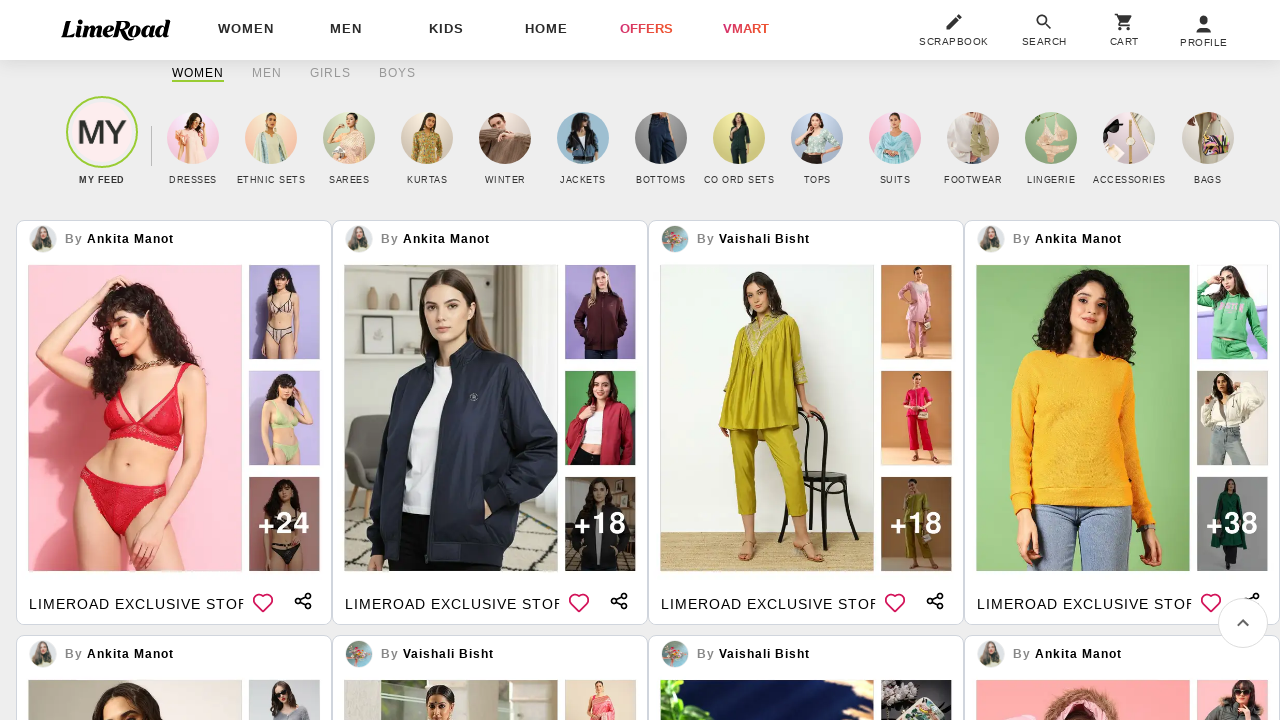

--- FILE ---
content_type: text/html; charset=utf-8
request_url: https://www.limeroad.com/feed_nup_v1?gender=female&story_start=8&loadFeed=true&ajax=true&genderInsensitive=false&occasion=&&mergeFeedcontainer=.conNew&page=2&items_rendered=8
body_size: -696
content:
      <div class="dF jB mb10">
        <style>@media(max-width:320px){.storyUserName{width: 42%;}.followersCount{width: 60px;}}</style>
        


  <div class="bs oH toE strC pR taL br8 mxw390  p4   bd2E br4 bgF dIb vT" style="border: 1px solid var(--Cool-grey-Cool-grey-300);">

   
        <div class="wp100 pR p08 bs  pb3 ">
          <a onclick="window.alakhNiranjan && $.click(this,event)" data-obj="impAjaxMenuClose" href="/user/657192eefd1d3c10d4fe9684/get_story_list" class="dT wp100 tlF tdN c0">
            <div class="dTc w28 h28">
              <img class="an-ll o0 bs bdE w28 h28 brp50" src="//:0" data-src="//img1.junaroad.com/user_profile/profile_657192eefd1d3c10d4fe9684-1705637616.png"  onerror="this.src = 'https://n-img1.junaroad.com/assets/images/mobileNotif/img-1680163303252.jpg'" alt="Profile Pic" data-ast="user" >
            </div>
            <div class="dTc vM p08 wp100">
              <div class="ls1 ttC  fs12  c8 lh14 fwB  w134  wsN oH toE storyUserName">By <span class="c0  _stc">
                    Vaishali Bisht
                  </span>
              </div>
                  <span class="_stf dN">&nbsp;&nbsp;&nbsp;&nbsp;&nbsp;&nbsp;&nbsp;&nbsp;</span>
            </div>
          </a>

        </div>
   <a 
        onclick="window.alakhNiranjan && $.click(this,event)"
        data-obj="impStNewAjaxMenuCloseLog"
        class="bgF tdN dB gtm-st c3 log-impression" 
        href="/kurtas-flared-kurtas-wedding-diaries-by-trend-experts-st694bd365209967015c0c5e7e?src_id=merge_feed_story__0" 
        data-tr='{"name":"view","dest":"dwandfeed","dotype":"story","doid":"694bd365209967015c0c5e7e","doextra":"","dftype":"","dfid":"page_merge_feed","dfextra":"merge_feed_story__0"}'
    >     
        <span class=" hp100  dB vT pR bgF wp100 br8">
          <style>
.story-grid-container {
  display: flex;
  gap: 3px; 
  position: relative;
  border-radius: 8px;
  overflow: hidden;
 
    height: calc((98vw + 2px)/0.9585);
  
}
.story-grid-left {
  flex: 1 1 70%;
}
.story-grid-right {
  flex: 1 1 30%;
  display: flex;
  flex-direction: column;
  justify-content: center;
  gap: 3px;
  position: relative;
  overflow: hidden;
}
.story-grid-right-item {
  height: 50%;
}
.story-grid-more-products {
    display: flex;
    flex-direction: row;
    align-items: center;
    justify-content: center;
    right: 20px;
    position: absolute;
    bottom: 20px;
    gap: 4px;
}
.story-grid-left-text{
 flex: 1 1 30%;
 background: linear-gradient(180deg, #FFFFFF 4%, #D7D7D7 100%);
 backdrop-filter: blur(4px);
}
.left-text {
    font-weight: 500;
    font-size: 16px;
    line-height: 106%;
    vertical-align: middle;
    font-variant: small-caps;
    color: #000000;
    padding: 4px;
    align-items: center;
    justify-content: center;
    display: flex;
}
.bottom-gradient-overlay {
  position: absolute;
  bottom: 0;
  left: 0;
  width: 100%;
  height: 15%;
  background: linear-gradient(to top, rgba(0, 0, 0, 0.9), transparent);
  pointer-events: none;
}
</style>
      <img
      id="694bd365209967015c0c5e7e"
    src='[data-uri]'
    data-src="//img3.junaroad.com/stories/story_p_694bd365209967015c0c5e7e-1766997521.jpeg"
    class="shimmer-lg dB _stp wp100 object-cover object-top hp100 br8 an-ll shimmer"
    alt="image"
      data-ast='story'
      data-dfid='page_merge_feed'
      data-df='merge_feed_story__0'
      onerror='this.src=this.getAttribute(&#39;data-src&#39;); this.onerror=&#39;&#39;;'
  >


        </span>
    </a>
  

    <div class=" pR dF aiC pt2 ">
      <div class="bs wvw65 ls1 bgF _stt c0   fs14 ttU pR t4 lh28 z1 pb6 pt4 p08 oH toE wsN wp100">
        Limeroad Exclusive Story
      </div>
      <div class="pA pt4 taC r44 -b4 w42 toE wsN lau_694bd365209967015c0c5e7e z1">
        

  <div class="wp100 taC ">
    <div class="bs bgF p8 brp50 w40 h40  pR userLove_694bd365209967015c0c5e7e" 
      data-is-loved=""
      data-id="694bd365209967015c0c5e7e"
      data-type="story"
      onclick="window.alakhNiranjan && $.click(this,event)"
      data-obj='{"click":"toggleLove","ldr":".spldr_694bd365209967015c0c5e7e"}'
      >
      <svg viewBox="0 0 24 24" class="cP wp100 hp100 dN"><use xlink:href="#an-love"></use></svg>
      <div class="wp100 hp100 an-icon-love-rbrd "></div>
      <div class="pA l0 r0 b0 t0 wp100 hp100 dN displayRedLoader spldr_694bd365209967015c0c5e7e">
          <div class="lmaI wp100 hp100 "></div>
      </div>
    </div>
  </div>


      </div>
      <div class="pA taC r2 -b3 w42 toE wsN z1">
          
            <div class="wp100 hp100">
              
<div 
  class="dF aiC jA w20 h24 pt10 pb10 pl12 pr12"
  id="shareButton_58"
>
  <svg  
  class="w20 h24"
  viewBox="0 0 20 20"
  fill="none"
  xmlns="http://www.w3.org/2000/svg"
>
  <path 
    d="M15.0028 11.6666C14.5105 11.6699 14.0249 11.7821 13.5811 11.9954C13.1374 12.2086 12.7463 12.5176 12.4361 12.8999L8.18614 10.9416C8.38597 10.3297 8.38597 9.67014 8.18614 9.05827L12.4361 7.09993C12.9375 7.7049 13.6364 8.11333 14.4096 8.25313C15.1828 8.39293 15.9805 8.25512 16.6619 7.86402C17.3434 7.47292 17.8648 6.85366 18.1341 6.11555C18.4034 5.37744 18.4033 4.56792 18.1339 3.82985C17.8644 3.09179 17.3429 2.47264 16.6614 2.08166C15.9799 1.69068 15.1822 1.55301 14.409 1.69295C13.6359 1.83289 12.937 2.24145 12.4358 2.84651C11.9345 3.45157 11.6631 4.21425 11.6695 4.99993C11.672 5.19846 11.6915 5.39641 11.7278 5.5916L7.32781 7.6166C6.85871 7.15791 6.26468 6.84786 5.62015 6.72529C4.97562 6.60272 4.30924 6.67307 3.70452 6.92754C3.09979 7.18201 2.58361 7.60928 2.22064 8.15582C1.85768 8.70235 1.66406 9.34385 1.66406 9.99993C1.66406 10.656 1.85768 11.2975 2.22064 11.844C2.58361 12.3906 3.09979 12.8179 3.70452 13.0723C4.30924 13.3268 4.97562 13.3971 5.62015 13.2746C6.26468 13.152 6.85871 12.842 7.32781 12.3833L11.7278 14.4083C11.6915 14.6035 11.672 14.8014 11.6695 14.9999C11.6695 15.6592 11.865 16.3037 12.2312 16.8518C12.5975 17.4 13.1181 17.8272 13.7272 18.0795C14.3363 18.3318 15.0065 18.3978 15.6531 18.2692C16.2997 18.1406 16.8937 17.8231 17.3598 17.357C17.826 16.8908 18.1435 16.2968 18.2721 15.6502C18.4007 15.0036 18.3347 14.3334 18.0824 13.7243C17.8301 13.1152 17.4029 12.5946 16.8547 12.2284C16.3065 11.8621 15.6621 11.6666 15.0028 11.6666ZM15.0028 3.33327C15.3324 3.33327 15.6547 3.43101 15.9288 3.61415C16.2028 3.79729 16.4165 4.05758 16.5426 4.36213C16.6688 4.66667 16.7018 5.00178 16.6375 5.32508C16.5731 5.64838 16.4144 5.94536 16.1813 6.17844C15.9482 6.41153 15.6513 6.57027 15.328 6.63457C15.0047 6.69888 14.6695 6.66588 14.365 6.53973C14.0605 6.41359 13.8002 6.19996 13.617 5.92588C13.4339 5.6518 13.3361 5.32957 13.3361 4.99993C13.3361 4.5579 13.5117 4.13398 13.8243 3.82142C14.1369 3.50886 14.5608 3.33327 15.0028 3.33327ZM5.00281 11.6666C4.67318 11.6666 4.35094 11.5689 4.07686 11.3857C3.80278 11.2026 3.58916 10.9423 3.46301 10.6377C3.33687 10.3332 3.30386 9.99808 3.36817 9.67478C3.43248 9.35148 3.59121 9.05451 3.8243 8.82142C4.05739 8.58833 4.35436 8.4296 4.67766 8.36529C5.00096 8.30098 5.33607 8.33399 5.64062 8.46013C5.94516 8.58628 6.20546 8.7999 6.38859 9.07398C6.57173 9.34806 6.66948 9.6703 6.66948 9.99993C6.66948 10.442 6.49388 10.8659 6.18132 11.1784C5.86876 11.491 5.44484 11.6666 5.00281 11.6666ZM15.0028 16.6666C14.6732 16.6666 14.3509 16.5689 14.0769 16.3857C13.8028 16.2026 13.5892 15.9423 13.463 15.6377C13.3369 15.3332 13.3039 14.9981 13.3682 14.6748C13.4325 14.3515 13.5912 14.0545 13.8243 13.8214C14.0574 13.5883 14.3544 13.4296 14.6777 13.3653C15.001 13.301 15.3361 13.334 15.6406 13.4601C15.9452 13.5863 16.2055 13.7999 16.3886 14.074C16.5717 14.3481 16.6695 14.6703 16.6695 14.9999C16.6695 15.442 16.4939 15.8659 16.1813 16.1784C15.8688 16.491 15.4448 16.6666 15.0028 16.6666Z" 
    fill="currentColor"
  />
</svg>

</div>

<script defer class="an-js" type="an-js">
  document.getElementById("shareButton_58").addEventListener("click", () => {
    const shareData = {"title":"Don't miss out!","text":"Checkout this amazing Limeroad Exclusive Story on Limeroad at Limeroad!","url":"https://www.limeroad.com"}
    // Check if the Web Share API is supported
    if (navigator.share) {
      navigator.share(shareData)
        .then(() => console.log("Content Shared successfully!"))
        .catch((error) => console.error("Error sharing content:", error));
    } else {
      navigator.clipboard.writeText(shareData.url).then(() => {
        console.log("Text copied to clipboard");
      }).catch((error) => {
        console.error("Failed to copy text:", error);
      });
    }
  });
</script>
            </div>
          
        
      </div>
    </div>
  </div>

        


  <div class="bs oH toE strC pR taL br8 mxw390  p4   bd2E br4 bgF dIb vT" style="border: 1px solid var(--Cool-grey-Cool-grey-300);">

   
        <div class="wp100 pR p08 bs  pb3 ">
          <a onclick="window.alakhNiranjan && $.click(this,event)" data-obj="impAjaxMenuClose" href="/user/657192eefd1d3c10d4fe9684/get_story_list" class="dT wp100 tlF tdN c0">
            <div class="dTc w28 h28">
              <img class="an-ll o0 bs bdE w28 h28 brp50" src="//:0" data-src="//img0.junaroad.com/user_profile/profile_657192eefd1d3c10d4fe9684-1705637616.png"  onerror="this.src = 'https://n-img1.junaroad.com/assets/images/mobileNotif/img-1680163303252.jpg'" alt="Profile Pic" data-ast="user" >
            </div>
            <div class="dTc vM p08 wp100">
              <div class="ls1 ttC  fs12  c8 lh14 fwB  w134  wsN oH toE storyUserName">By <span class="c0  _stc">
                    Vaishali Bisht
                  </span>
              </div>
                  <span class="_stf dN">&nbsp;&nbsp;&nbsp;&nbsp;&nbsp;&nbsp;&nbsp;&nbsp;</span>
            </div>
          </a>

        </div>
   <a 
        onclick="window.alakhNiranjan && $.click(this,event)"
        data-obj="impStNewAjaxMenuCloseLog"
        class="bgF tdN dB gtm-st c3 log-impression" 
        href="/sets-dopamine-bright-sets-by-trend-experts-st695bb411429fe226e1066bd7?src_id=merge_feed_story__1" 
        data-tr='{"name":"view","dest":"dwandfeed","dotype":"story","doid":"695bb411429fe226e1066bd7","doextra":"","dftype":"","dfid":"page_merge_feed","dfextra":"merge_feed_story__1"}'
    >     
        <span class=" hp100  dB vT pR bgF wp100 br8">
          <style>
.story-grid-container {
  display: flex;
  gap: 3px; 
  position: relative;
  border-radius: 8px;
  overflow: hidden;
 
    height: calc((98vw + 2px)/0.9585);
  
}
.story-grid-left {
  flex: 1 1 70%;
}
.story-grid-right {
  flex: 1 1 30%;
  display: flex;
  flex-direction: column;
  justify-content: center;
  gap: 3px;
  position: relative;
  overflow: hidden;
}
.story-grid-right-item {
  height: 50%;
}
.story-grid-more-products {
    display: flex;
    flex-direction: row;
    align-items: center;
    justify-content: center;
    right: 20px;
    position: absolute;
    bottom: 20px;
    gap: 4px;
}
.story-grid-left-text{
 flex: 1 1 30%;
 background: linear-gradient(180deg, #FFFFFF 4%, #D7D7D7 100%);
 backdrop-filter: blur(4px);
}
.left-text {
    font-weight: 500;
    font-size: 16px;
    line-height: 106%;
    vertical-align: middle;
    font-variant: small-caps;
    color: #000000;
    padding: 4px;
    align-items: center;
    justify-content: center;
    display: flex;
}
.bottom-gradient-overlay {
  position: absolute;
  bottom: 0;
  left: 0;
  width: 100%;
  height: 15%;
  background: linear-gradient(to top, rgba(0, 0, 0, 0.9), transparent);
  pointer-events: none;
}
</style>
      <img
      id="695bb411429fe226e1066bd7"
    src='[data-uri]'
    data-src="//img2.junaroad.com/stories/story_p_695bb411429fe226e1066bd7-1767682566.jpeg"
    class="shimmer-lg dB _stp wp100 object-cover object-top hp100 br8 an-ll shimmer"
    alt="image"
      data-ast='story'
      data-dfid='page_merge_feed'
      data-df='merge_feed_story__1'
      onerror='this.src=this.getAttribute(&#39;data-src&#39;); this.onerror=&#39;&#39;;'
  >


        </span>
    </a>
  

    <div class=" pR dF aiC pt2 ">
      <div class="bs wvw65 ls1 bgF _stt c0   fs14 ttU pR t4 lh28 z1 pb6 pt4 p08 oH toE wsN wp100">
        Limeroad Exclusive Story
      </div>
      <div class="pA pt4 taC r44 -b4 w42 toE wsN lau_695bb411429fe226e1066bd7 z1">
        

  <div class="wp100 taC ">
    <div class="bs bgF p8 brp50 w40 h40  pR userLove_695bb411429fe226e1066bd7" 
      data-is-loved=""
      data-id="695bb411429fe226e1066bd7"
      data-type="story"
      onclick="window.alakhNiranjan && $.click(this,event)"
      data-obj='{"click":"toggleLove","ldr":".spldr_695bb411429fe226e1066bd7"}'
      >
      <svg viewBox="0 0 24 24" class="cP wp100 hp100 dN"><use xlink:href="#an-love"></use></svg>
      <div class="wp100 hp100 an-icon-love-rbrd "></div>
      <div class="pA l0 r0 b0 t0 wp100 hp100 dN displayRedLoader spldr_695bb411429fe226e1066bd7">
          <div class="lmaI wp100 hp100 "></div>
      </div>
    </div>
  </div>


      </div>
      <div class="pA taC r2 -b3 w42 toE wsN z1">
          
            <div class="wp100 hp100">
              
<div 
  class="dF aiC jA w20 h24 pt10 pb10 pl12 pr12"
  id="shareButton_35"
>
  <svg  
  class="w20 h24"
  viewBox="0 0 20 20"
  fill="none"
  xmlns="http://www.w3.org/2000/svg"
>
  <path 
    d="M15.0028 11.6666C14.5105 11.6699 14.0249 11.7821 13.5811 11.9954C13.1374 12.2086 12.7463 12.5176 12.4361 12.8999L8.18614 10.9416C8.38597 10.3297 8.38597 9.67014 8.18614 9.05827L12.4361 7.09993C12.9375 7.7049 13.6364 8.11333 14.4096 8.25313C15.1828 8.39293 15.9805 8.25512 16.6619 7.86402C17.3434 7.47292 17.8648 6.85366 18.1341 6.11555C18.4034 5.37744 18.4033 4.56792 18.1339 3.82985C17.8644 3.09179 17.3429 2.47264 16.6614 2.08166C15.9799 1.69068 15.1822 1.55301 14.409 1.69295C13.6359 1.83289 12.937 2.24145 12.4358 2.84651C11.9345 3.45157 11.6631 4.21425 11.6695 4.99993C11.672 5.19846 11.6915 5.39641 11.7278 5.5916L7.32781 7.6166C6.85871 7.15791 6.26468 6.84786 5.62015 6.72529C4.97562 6.60272 4.30924 6.67307 3.70452 6.92754C3.09979 7.18201 2.58361 7.60928 2.22064 8.15582C1.85768 8.70235 1.66406 9.34385 1.66406 9.99993C1.66406 10.656 1.85768 11.2975 2.22064 11.844C2.58361 12.3906 3.09979 12.8179 3.70452 13.0723C4.30924 13.3268 4.97562 13.3971 5.62015 13.2746C6.26468 13.152 6.85871 12.842 7.32781 12.3833L11.7278 14.4083C11.6915 14.6035 11.672 14.8014 11.6695 14.9999C11.6695 15.6592 11.865 16.3037 12.2312 16.8518C12.5975 17.4 13.1181 17.8272 13.7272 18.0795C14.3363 18.3318 15.0065 18.3978 15.6531 18.2692C16.2997 18.1406 16.8937 17.8231 17.3598 17.357C17.826 16.8908 18.1435 16.2968 18.2721 15.6502C18.4007 15.0036 18.3347 14.3334 18.0824 13.7243C17.8301 13.1152 17.4029 12.5946 16.8547 12.2284C16.3065 11.8621 15.6621 11.6666 15.0028 11.6666ZM15.0028 3.33327C15.3324 3.33327 15.6547 3.43101 15.9288 3.61415C16.2028 3.79729 16.4165 4.05758 16.5426 4.36213C16.6688 4.66667 16.7018 5.00178 16.6375 5.32508C16.5731 5.64838 16.4144 5.94536 16.1813 6.17844C15.9482 6.41153 15.6513 6.57027 15.328 6.63457C15.0047 6.69888 14.6695 6.66588 14.365 6.53973C14.0605 6.41359 13.8002 6.19996 13.617 5.92588C13.4339 5.6518 13.3361 5.32957 13.3361 4.99993C13.3361 4.5579 13.5117 4.13398 13.8243 3.82142C14.1369 3.50886 14.5608 3.33327 15.0028 3.33327ZM5.00281 11.6666C4.67318 11.6666 4.35094 11.5689 4.07686 11.3857C3.80278 11.2026 3.58916 10.9423 3.46301 10.6377C3.33687 10.3332 3.30386 9.99808 3.36817 9.67478C3.43248 9.35148 3.59121 9.05451 3.8243 8.82142C4.05739 8.58833 4.35436 8.4296 4.67766 8.36529C5.00096 8.30098 5.33607 8.33399 5.64062 8.46013C5.94516 8.58628 6.20546 8.7999 6.38859 9.07398C6.57173 9.34806 6.66948 9.6703 6.66948 9.99993C6.66948 10.442 6.49388 10.8659 6.18132 11.1784C5.86876 11.491 5.44484 11.6666 5.00281 11.6666ZM15.0028 16.6666C14.6732 16.6666 14.3509 16.5689 14.0769 16.3857C13.8028 16.2026 13.5892 15.9423 13.463 15.6377C13.3369 15.3332 13.3039 14.9981 13.3682 14.6748C13.4325 14.3515 13.5912 14.0545 13.8243 13.8214C14.0574 13.5883 14.3544 13.4296 14.6777 13.3653C15.001 13.301 15.3361 13.334 15.6406 13.4601C15.9452 13.5863 16.2055 13.7999 16.3886 14.074C16.5717 14.3481 16.6695 14.6703 16.6695 14.9999C16.6695 15.442 16.4939 15.8659 16.1813 16.1784C15.8688 16.491 15.4448 16.6666 15.0028 16.6666Z" 
    fill="currentColor"
  />
</svg>

</div>

<script defer class="an-js" type="an-js">
  document.getElementById("shareButton_35").addEventListener("click", () => {
    const shareData = {"title":"Don't miss out!","text":"Checkout this amazing Limeroad Exclusive Story on Limeroad at Limeroad!","url":"https://www.limeroad.com"}
    // Check if the Web Share API is supported
    if (navigator.share) {
      navigator.share(shareData)
        .then(() => console.log("Content Shared successfully!"))
        .catch((error) => console.error("Error sharing content:", error));
    } else {
      navigator.clipboard.writeText(shareData.url).then(() => {
        console.log("Text copied to clipboard");
      }).catch((error) => {
        console.error("Failed to copy text:", error);
      });
    }
  });
</script>
            </div>
          
        
      </div>
    </div>
  </div>

        


  <div class="bs oH toE strC pR taL br8 mxw390  p4   bd2E br4 bgF dIb vT" style="border: 1px solid var(--Cool-grey-Cool-grey-300);">

   
        <div class="wp100 pR p08 bs  pb3 ">
          <a onclick="window.alakhNiranjan && $.click(this,event)" data-obj="impAjaxMenuClose" href="/user/5c8ea4717083883eb50b9ba4/get_story_list" class="dT wp100 tlF tdN c0">
            <div class="dTc w28 h28">
              <img class="an-ll o0 bs bdE w28 h28 brp50" src="//:0" data-src="//img3.junaroad.com/user_profile/profile_5c8ea4717083883eb50b9ba4-1694619030.png"  onerror="this.src = 'https://n-img1.junaroad.com/assets/images/mobileNotif/img-1680163303252.jpg'" alt="Profile Pic" data-ast="user" >
            </div>
            <div class="dTc vM p08 wp100">
              <div class="ls1 ttC  fs12  c8 lh14 fwB  w134  wsN oH toE storyUserName">By <span class="c0  _stc">
                    ankita Manot
                  </span>
              </div>
                  <span class="_stf dN">&nbsp;&nbsp;&nbsp;&nbsp;&nbsp;&nbsp;&nbsp;&nbsp;</span>
            </div>
          </a>

        </div>
   <a 
        onclick="window.alakhNiranjan && $.click(this,event)"
        data-obj="impStNewAjaxMenuCloseLog"
        class="bgF tdN dB gtm-st c3 log-impression" 
        href="/pullovers-checks-stripes-chill-by-trend-experts-st695b489b9e95be3bcce8c689?src_id=merge_feed_story__2" 
        data-tr='{"name":"view","dest":"dwandfeed","dotype":"story","doid":"695b489b9e95be3bcce8c689","doextra":"","dftype":"","dfid":"page_merge_feed","dfextra":"merge_feed_story__2"}'
    >     
        <span class=" hp100  dB vT pR bgF wp100 br8">
          <style>
.story-grid-container {
  display: flex;
  gap: 3px; 
  position: relative;
  border-radius: 8px;
  overflow: hidden;
 
    height: calc((98vw + 2px)/0.9585);
  
}
.story-grid-left {
  flex: 1 1 70%;
}
.story-grid-right {
  flex: 1 1 30%;
  display: flex;
  flex-direction: column;
  justify-content: center;
  gap: 3px;
  position: relative;
  overflow: hidden;
}
.story-grid-right-item {
  height: 50%;
}
.story-grid-more-products {
    display: flex;
    flex-direction: row;
    align-items: center;
    justify-content: center;
    right: 20px;
    position: absolute;
    bottom: 20px;
    gap: 4px;
}
.story-grid-left-text{
 flex: 1 1 30%;
 background: linear-gradient(180deg, #FFFFFF 4%, #D7D7D7 100%);
 backdrop-filter: blur(4px);
}
.left-text {
    font-weight: 500;
    font-size: 16px;
    line-height: 106%;
    vertical-align: middle;
    font-variant: small-caps;
    color: #000000;
    padding: 4px;
    align-items: center;
    justify-content: center;
    display: flex;
}
.bottom-gradient-overlay {
  position: absolute;
  bottom: 0;
  left: 0;
  width: 100%;
  height: 15%;
  background: linear-gradient(to top, rgba(0, 0, 0, 0.9), transparent);
  pointer-events: none;
}
</style>
      <img
      id="695b489b9e95be3bcce8c689"
    src='[data-uri]'
    data-src="//img2.junaroad.com/stories/story_p_695b489b9e95be3bcce8c689-1768200926.jpeg"
    class="shimmer-lg dB _stp wp100 object-cover object-top hp100 br8 an-ll shimmer"
    alt="image"
      data-ast='story'
      data-dfid='page_merge_feed'
      data-df='merge_feed_story__2'
      onerror='this.src=this.getAttribute(&#39;data-src&#39;); this.onerror=&#39;&#39;;'
  >


        </span>
    </a>
  

    <div class=" pR dF aiC pt2 ">
      <div class="bs wvw65 ls1 bgF _stt c0   fs14 ttU pR t4 lh28 z1 pb6 pt4 p08 oH toE wsN wp100">
        Limeroad Exclusive Story
      </div>
      <div class="pA pt4 taC r44 -b4 w42 toE wsN lau_695b489b9e95be3bcce8c689 z1">
        

  <div class="wp100 taC ">
    <div class="bs bgF p8 brp50 w40 h40  pR userLove_695b489b9e95be3bcce8c689" 
      data-is-loved=""
      data-id="695b489b9e95be3bcce8c689"
      data-type="story"
      onclick="window.alakhNiranjan && $.click(this,event)"
      data-obj='{"click":"toggleLove","ldr":".spldr_695b489b9e95be3bcce8c689"}'
      >
      <svg viewBox="0 0 24 24" class="cP wp100 hp100 dN"><use xlink:href="#an-love"></use></svg>
      <div class="wp100 hp100 an-icon-love-rbrd "></div>
      <div class="pA l0 r0 b0 t0 wp100 hp100 dN displayRedLoader spldr_695b489b9e95be3bcce8c689">
          <div class="lmaI wp100 hp100 "></div>
      </div>
    </div>
  </div>


      </div>
      <div class="pA taC r2 -b3 w42 toE wsN z1">
          
            <div class="wp100 hp100">
              
<div 
  class="dF aiC jA w20 h24 pt10 pb10 pl12 pr12"
  id="shareButton_381"
>
  <svg  
  class="w20 h24"
  viewBox="0 0 20 20"
  fill="none"
  xmlns="http://www.w3.org/2000/svg"
>
  <path 
    d="M15.0028 11.6666C14.5105 11.6699 14.0249 11.7821 13.5811 11.9954C13.1374 12.2086 12.7463 12.5176 12.4361 12.8999L8.18614 10.9416C8.38597 10.3297 8.38597 9.67014 8.18614 9.05827L12.4361 7.09993C12.9375 7.7049 13.6364 8.11333 14.4096 8.25313C15.1828 8.39293 15.9805 8.25512 16.6619 7.86402C17.3434 7.47292 17.8648 6.85366 18.1341 6.11555C18.4034 5.37744 18.4033 4.56792 18.1339 3.82985C17.8644 3.09179 17.3429 2.47264 16.6614 2.08166C15.9799 1.69068 15.1822 1.55301 14.409 1.69295C13.6359 1.83289 12.937 2.24145 12.4358 2.84651C11.9345 3.45157 11.6631 4.21425 11.6695 4.99993C11.672 5.19846 11.6915 5.39641 11.7278 5.5916L7.32781 7.6166C6.85871 7.15791 6.26468 6.84786 5.62015 6.72529C4.97562 6.60272 4.30924 6.67307 3.70452 6.92754C3.09979 7.18201 2.58361 7.60928 2.22064 8.15582C1.85768 8.70235 1.66406 9.34385 1.66406 9.99993C1.66406 10.656 1.85768 11.2975 2.22064 11.844C2.58361 12.3906 3.09979 12.8179 3.70452 13.0723C4.30924 13.3268 4.97562 13.3971 5.62015 13.2746C6.26468 13.152 6.85871 12.842 7.32781 12.3833L11.7278 14.4083C11.6915 14.6035 11.672 14.8014 11.6695 14.9999C11.6695 15.6592 11.865 16.3037 12.2312 16.8518C12.5975 17.4 13.1181 17.8272 13.7272 18.0795C14.3363 18.3318 15.0065 18.3978 15.6531 18.2692C16.2997 18.1406 16.8937 17.8231 17.3598 17.357C17.826 16.8908 18.1435 16.2968 18.2721 15.6502C18.4007 15.0036 18.3347 14.3334 18.0824 13.7243C17.8301 13.1152 17.4029 12.5946 16.8547 12.2284C16.3065 11.8621 15.6621 11.6666 15.0028 11.6666ZM15.0028 3.33327C15.3324 3.33327 15.6547 3.43101 15.9288 3.61415C16.2028 3.79729 16.4165 4.05758 16.5426 4.36213C16.6688 4.66667 16.7018 5.00178 16.6375 5.32508C16.5731 5.64838 16.4144 5.94536 16.1813 6.17844C15.9482 6.41153 15.6513 6.57027 15.328 6.63457C15.0047 6.69888 14.6695 6.66588 14.365 6.53973C14.0605 6.41359 13.8002 6.19996 13.617 5.92588C13.4339 5.6518 13.3361 5.32957 13.3361 4.99993C13.3361 4.5579 13.5117 4.13398 13.8243 3.82142C14.1369 3.50886 14.5608 3.33327 15.0028 3.33327ZM5.00281 11.6666C4.67318 11.6666 4.35094 11.5689 4.07686 11.3857C3.80278 11.2026 3.58916 10.9423 3.46301 10.6377C3.33687 10.3332 3.30386 9.99808 3.36817 9.67478C3.43248 9.35148 3.59121 9.05451 3.8243 8.82142C4.05739 8.58833 4.35436 8.4296 4.67766 8.36529C5.00096 8.30098 5.33607 8.33399 5.64062 8.46013C5.94516 8.58628 6.20546 8.7999 6.38859 9.07398C6.57173 9.34806 6.66948 9.6703 6.66948 9.99993C6.66948 10.442 6.49388 10.8659 6.18132 11.1784C5.86876 11.491 5.44484 11.6666 5.00281 11.6666ZM15.0028 16.6666C14.6732 16.6666 14.3509 16.5689 14.0769 16.3857C13.8028 16.2026 13.5892 15.9423 13.463 15.6377C13.3369 15.3332 13.3039 14.9981 13.3682 14.6748C13.4325 14.3515 13.5912 14.0545 13.8243 13.8214C14.0574 13.5883 14.3544 13.4296 14.6777 13.3653C15.001 13.301 15.3361 13.334 15.6406 13.4601C15.9452 13.5863 16.2055 13.7999 16.3886 14.074C16.5717 14.3481 16.6695 14.6703 16.6695 14.9999C16.6695 15.442 16.4939 15.8659 16.1813 16.1784C15.8688 16.491 15.4448 16.6666 15.0028 16.6666Z" 
    fill="currentColor"
  />
</svg>

</div>

<script defer class="an-js" type="an-js">
  document.getElementById("shareButton_381").addEventListener("click", () => {
    const shareData = {"title":"Don't miss out!","text":"Checkout this amazing Limeroad Exclusive Story on Limeroad at Limeroad!","url":"https://www.limeroad.com"}
    // Check if the Web Share API is supported
    if (navigator.share) {
      navigator.share(shareData)
        .then(() => console.log("Content Shared successfully!"))
        .catch((error) => console.error("Error sharing content:", error));
    } else {
      navigator.clipboard.writeText(shareData.url).then(() => {
        console.log("Text copied to clipboard");
      }).catch((error) => {
        console.error("Failed to copy text:", error);
      });
    }
  });
</script>
            </div>
          
        
      </div>
    </div>
  </div>

        


  <div class="bs oH toE strC pR taL br8 mxw390  p4   bd2E br4 bgF dIb vT" style="border: 1px solid var(--Cool-grey-Cool-grey-300);">

   
        <div class="wp100 pR p08 bs  pb3 ">
          <a onclick="window.alakhNiranjan && $.click(this,event)" data-obj="impAjaxMenuClose" href="/user/5c8ea4717083883eb50b9ba4/get_story_list" class="dT wp100 tlF tdN c0">
            <div class="dTc w28 h28">
              <img class="an-ll o0 bs bdE w28 h28 brp50" src="//:0" data-src="//img4.junaroad.com/user_profile/profile_5c8ea4717083883eb50b9ba4-1694619030.png"  onerror="this.src = 'https://n-img1.junaroad.com/assets/images/mobileNotif/img-1680163303252.jpg'" alt="Profile Pic" data-ast="user" >
            </div>
            <div class="dTc vM p08 wp100">
              <div class="ls1 ttC  fs12  c8 lh14 fwB  w134  wsN oH toE storyUserName">By <span class="c0  _stc">
                    ankita Manot
                  </span>
              </div>
                  <span class="_stf dN">&nbsp;&nbsp;&nbsp;&nbsp;&nbsp;&nbsp;&nbsp;&nbsp;</span>
            </div>
          </a>

        </div>
   <a 
        onclick="window.alakhNiranjan && $.click(this,event)"
        data-obj="impStNewAjaxMenuCloseLog"
        class="bgF tdN dB gtm-st c3 log-impression" 
        href="/dresses-dress-up-layer-smart-by-trend-experts-st695cac1d9e95be3bccea981d?src_id=merge_feed_story__3" 
        data-tr='{"name":"view","dest":"dwandfeed","dotype":"story","doid":"695cac1d9e95be3bccea981d","doextra":"","dftype":"","dfid":"page_merge_feed","dfextra":"merge_feed_story__3"}'
    >     
        <span class=" hp100  dB vT pR bgF wp100 br8">
          <style>
.story-grid-container {
  display: flex;
  gap: 3px; 
  position: relative;
  border-radius: 8px;
  overflow: hidden;
 
    height: calc((98vw + 2px)/0.9585);
  
}
.story-grid-left {
  flex: 1 1 70%;
}
.story-grid-right {
  flex: 1 1 30%;
  display: flex;
  flex-direction: column;
  justify-content: center;
  gap: 3px;
  position: relative;
  overflow: hidden;
}
.story-grid-right-item {
  height: 50%;
}
.story-grid-more-products {
    display: flex;
    flex-direction: row;
    align-items: center;
    justify-content: center;
    right: 20px;
    position: absolute;
    bottom: 20px;
    gap: 4px;
}
.story-grid-left-text{
 flex: 1 1 30%;
 background: linear-gradient(180deg, #FFFFFF 4%, #D7D7D7 100%);
 backdrop-filter: blur(4px);
}
.left-text {
    font-weight: 500;
    font-size: 16px;
    line-height: 106%;
    vertical-align: middle;
    font-variant: small-caps;
    color: #000000;
    padding: 4px;
    align-items: center;
    justify-content: center;
    display: flex;
}
.bottom-gradient-overlay {
  position: absolute;
  bottom: 0;
  left: 0;
  width: 100%;
  height: 15%;
  background: linear-gradient(to top, rgba(0, 0, 0, 0.9), transparent);
  pointer-events: none;
}
</style>
      <img
      id="695cac1d9e95be3bccea981d"
    src='[data-uri]'
    data-src="//img1.junaroad.com/stories/story_p_695cac1d9e95be3bccea981d-1768992261.jpeg"
    class="shimmer-lg dB _stp wp100 object-cover object-top hp100 br8 an-ll shimmer"
    alt="image"
      data-ast='story'
      data-dfid='page_merge_feed'
      data-df='merge_feed_story__3'
      onerror='this.src=this.getAttribute(&#39;data-src&#39;); this.onerror=&#39;&#39;;'
  >


        </span>
    </a>
  

    <div class=" pR dF aiC pt2 ">
      <div class="bs wvw65 ls1 bgF _stt c0   fs14 ttU pR t4 lh28 z1 pb6 pt4 p08 oH toE wsN wp100">
        Limeroad Exclusive Story
      </div>
      <div class="pA pt4 taC r44 -b4 w42 toE wsN lau_695cac1d9e95be3bccea981d z1">
        

  <div class="wp100 taC ">
    <div class="bs bgF p8 brp50 w40 h40  pR userLove_695cac1d9e95be3bccea981d" 
      data-is-loved=""
      data-id="695cac1d9e95be3bccea981d"
      data-type="story"
      onclick="window.alakhNiranjan && $.click(this,event)"
      data-obj='{"click":"toggleLove","ldr":".spldr_695cac1d9e95be3bccea981d"}'
      >
      <svg viewBox="0 0 24 24" class="cP wp100 hp100 dN"><use xlink:href="#an-love"></use></svg>
      <div class="wp100 hp100 an-icon-love-rbrd "></div>
      <div class="pA l0 r0 b0 t0 wp100 hp100 dN displayRedLoader spldr_695cac1d9e95be3bccea981d">
          <div class="lmaI wp100 hp100 "></div>
      </div>
    </div>
  </div>


      </div>
      <div class="pA taC r2 -b3 w42 toE wsN z1">
          
            <div class="wp100 hp100">
              
<div 
  class="dF aiC jA w20 h24 pt10 pb10 pl12 pr12"
  id="shareButton_384"
>
  <svg  
  class="w20 h24"
  viewBox="0 0 20 20"
  fill="none"
  xmlns="http://www.w3.org/2000/svg"
>
  <path 
    d="M15.0028 11.6666C14.5105 11.6699 14.0249 11.7821 13.5811 11.9954C13.1374 12.2086 12.7463 12.5176 12.4361 12.8999L8.18614 10.9416C8.38597 10.3297 8.38597 9.67014 8.18614 9.05827L12.4361 7.09993C12.9375 7.7049 13.6364 8.11333 14.4096 8.25313C15.1828 8.39293 15.9805 8.25512 16.6619 7.86402C17.3434 7.47292 17.8648 6.85366 18.1341 6.11555C18.4034 5.37744 18.4033 4.56792 18.1339 3.82985C17.8644 3.09179 17.3429 2.47264 16.6614 2.08166C15.9799 1.69068 15.1822 1.55301 14.409 1.69295C13.6359 1.83289 12.937 2.24145 12.4358 2.84651C11.9345 3.45157 11.6631 4.21425 11.6695 4.99993C11.672 5.19846 11.6915 5.39641 11.7278 5.5916L7.32781 7.6166C6.85871 7.15791 6.26468 6.84786 5.62015 6.72529C4.97562 6.60272 4.30924 6.67307 3.70452 6.92754C3.09979 7.18201 2.58361 7.60928 2.22064 8.15582C1.85768 8.70235 1.66406 9.34385 1.66406 9.99993C1.66406 10.656 1.85768 11.2975 2.22064 11.844C2.58361 12.3906 3.09979 12.8179 3.70452 13.0723C4.30924 13.3268 4.97562 13.3971 5.62015 13.2746C6.26468 13.152 6.85871 12.842 7.32781 12.3833L11.7278 14.4083C11.6915 14.6035 11.672 14.8014 11.6695 14.9999C11.6695 15.6592 11.865 16.3037 12.2312 16.8518C12.5975 17.4 13.1181 17.8272 13.7272 18.0795C14.3363 18.3318 15.0065 18.3978 15.6531 18.2692C16.2997 18.1406 16.8937 17.8231 17.3598 17.357C17.826 16.8908 18.1435 16.2968 18.2721 15.6502C18.4007 15.0036 18.3347 14.3334 18.0824 13.7243C17.8301 13.1152 17.4029 12.5946 16.8547 12.2284C16.3065 11.8621 15.6621 11.6666 15.0028 11.6666ZM15.0028 3.33327C15.3324 3.33327 15.6547 3.43101 15.9288 3.61415C16.2028 3.79729 16.4165 4.05758 16.5426 4.36213C16.6688 4.66667 16.7018 5.00178 16.6375 5.32508C16.5731 5.64838 16.4144 5.94536 16.1813 6.17844C15.9482 6.41153 15.6513 6.57027 15.328 6.63457C15.0047 6.69888 14.6695 6.66588 14.365 6.53973C14.0605 6.41359 13.8002 6.19996 13.617 5.92588C13.4339 5.6518 13.3361 5.32957 13.3361 4.99993C13.3361 4.5579 13.5117 4.13398 13.8243 3.82142C14.1369 3.50886 14.5608 3.33327 15.0028 3.33327ZM5.00281 11.6666C4.67318 11.6666 4.35094 11.5689 4.07686 11.3857C3.80278 11.2026 3.58916 10.9423 3.46301 10.6377C3.33687 10.3332 3.30386 9.99808 3.36817 9.67478C3.43248 9.35148 3.59121 9.05451 3.8243 8.82142C4.05739 8.58833 4.35436 8.4296 4.67766 8.36529C5.00096 8.30098 5.33607 8.33399 5.64062 8.46013C5.94516 8.58628 6.20546 8.7999 6.38859 9.07398C6.57173 9.34806 6.66948 9.6703 6.66948 9.99993C6.66948 10.442 6.49388 10.8659 6.18132 11.1784C5.86876 11.491 5.44484 11.6666 5.00281 11.6666ZM15.0028 16.6666C14.6732 16.6666 14.3509 16.5689 14.0769 16.3857C13.8028 16.2026 13.5892 15.9423 13.463 15.6377C13.3369 15.3332 13.3039 14.9981 13.3682 14.6748C13.4325 14.3515 13.5912 14.0545 13.8243 13.8214C14.0574 13.5883 14.3544 13.4296 14.6777 13.3653C15.001 13.301 15.3361 13.334 15.6406 13.4601C15.9452 13.5863 16.2055 13.7999 16.3886 14.074C16.5717 14.3481 16.6695 14.6703 16.6695 14.9999C16.6695 15.442 16.4939 15.8659 16.1813 16.1784C15.8688 16.491 15.4448 16.6666 15.0028 16.6666Z" 
    fill="currentColor"
  />
</svg>

</div>

<script defer class="an-js" type="an-js">
  document.getElementById("shareButton_384").addEventListener("click", () => {
    const shareData = {"title":"Don't miss out!","text":"Checkout this amazing Limeroad Exclusive Story on Limeroad at Limeroad!","url":"https://www.limeroad.com"}
    // Check if the Web Share API is supported
    if (navigator.share) {
      navigator.share(shareData)
        .then(() => console.log("Content Shared successfully!"))
        .catch((error) => console.error("Error sharing content:", error));
    } else {
      navigator.clipboard.writeText(shareData.url).then(() => {
        console.log("Text copied to clipboard");
      }).catch((error) => {
        console.error("Failed to copy text:", error);
      });
    }
  });
</script>
            </div>
          
        
      </div>
    </div>
  </div>

      </div>
    <div
  onclick="window.alakhNiranjan && $.click(this,event)"
  data-pgn=''
  data-obj='{"qry":"/feed_nup_v1?gender=female&story_start=12&loadFeed=true&ajax=true&genderInsensitive=false&occasion=&&mergeFeedcontainer=.conNew&page=3&items_rendered=12","nscrl":1,"con":".conNew","click":"pagination"}'
  an-lma="true"
  an-ok="true"
  class="taC
        an-lma 
          dIb 
            wp100 
            m6 bd2E  
        pR vM bs
        
           p0
      "
>
    <div class="pR wp100 bs oH mt6 mb6 taL">
  <div
  class="shimmer br4"
  style="height: 24px; width: 350px;"
></div>

  <div class="wsN dF bs oH wp100 fs0 mt6 gap-6">
      <div
  class="shimmer shimmer-xl flex-s-0 br6 "
  style="width: 312px; height:466px;"
></div>

      <div
  class="shimmer shimmer-xl flex-s-0 br6 "
  style="width: 312px; height:466px;"
></div>

      <div
  class="shimmer shimmer-xl flex-s-0 br6 "
  style="width: 312px; height:466px;"
></div>

      <div
  class="shimmer shimmer-xl flex-s-0 br6 "
  style="width: 312px; height:466px;"
></div>

      <div
  class="shimmer shimmer-xl flex-s-0 br6 "
  style="width: 312px; height:466px;"
></div>

  </div>
</div>
<div class="pR wp100 bs oH">
  <div class="wsN dF bs oH wp100 fs0">
      <div
  class="shimmer shimmer-xl m6 br6 flex-s-0"
  style="width: 280px; height: 409px;"
></div>

      <div
  class="shimmer shimmer-xl m6 br6 flex-s-0"
  style="width: 280px; height: 409px;"
></div>

      <div
  class="shimmer shimmer-xl m6 br6 flex-s-0"
  style="width: 280px; height: 409px;"
></div>

      <div
  class="shimmer shimmer-xl m6 br6 flex-s-0"
  style="width: 280px; height: 409px;"
></div>

  </div>
</div>


</div>


--- FILE ---
content_type: text/plain
request_url: https://api.ipify.org/
body_size: 28
content:
3.128.205.231